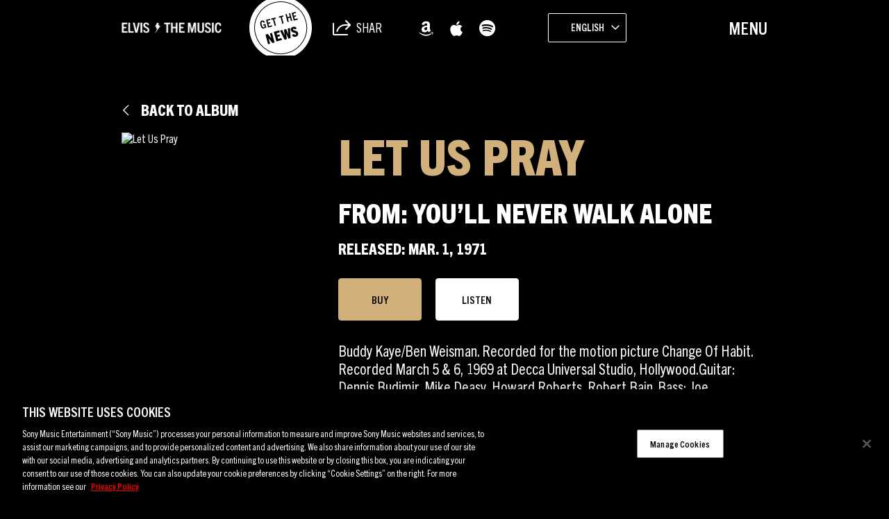

--- FILE ---
content_type: text/html; charset=UTF-8
request_url: https://sme.theappreciationengine.com/framework-v1.8/flow/496/prep?pre_cache=1&from=d61e0cd9ea6cd4b71dad3d39f6450b8a&segment=1532318&consent=&referring_url=
body_size: 75
content:
flow_5bb0d976c5ae997599ffb2b0ed06376f